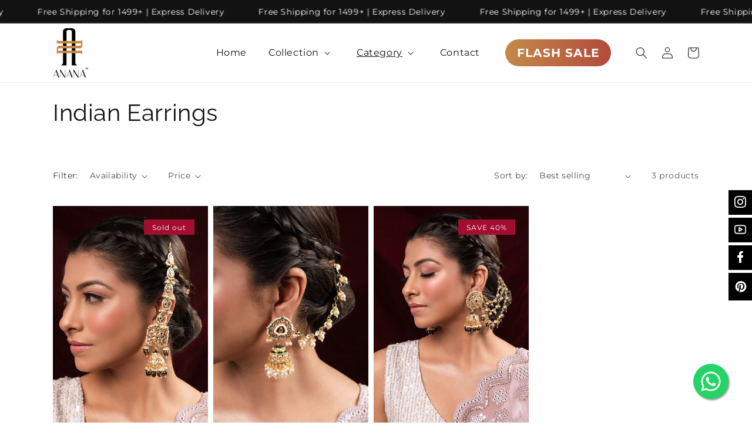

--- FILE ---
content_type: text/css
request_url: https://www.anana.co.in/cdn/shop/t/1/assets/quick-add.css?v=66284220744128803371718601552
body_size: 386
content:
.quick-add{grid-row-start:4;margin:0 0 1rem;z-index:1;width:100%;padding:0;bottom:75px;transform:translateY(5px);transition:opacity .25s ease,transform .25s ease-out,background .4s ease}.product-card-wrapper:hover .quick-add{display:block;opacity:1}.card--card .quick-add{margin:0 1.3rem 1rem}.quick-add-modal{box-sizing:border-box;opacity:0;position:fixed;visibility:hidden;z-index:-1;margin:0 auto;top:0;left:0;width:100%;background:rgba(var(--color-foreground),.2);height:100%}.quick-add-modal[open]{opacity:1;visibility:visible;z-index:101}.quick-add-modal__content{--modal-height-offset:3.2rem;position:absolute;top:0;left:50%;transform:translateX(-50%);margin:var(--modal-height-offset) auto 0;width:100%;background-color:rgb(var(--color-background));overflow:hidden;max-width:var(--page-width);width:calc(100% - 3rem)}@media screen and (min-width:750px){.quick-add-modal__content{--modal-height-offset:10rem;margin-top:var(--modal-height-offset);width:80%;max-height:calc(100% - var(--modal-height-offset) * 2);overflow-y:auto}quick-add-modal .quick-add-modal__toggle{top:2rem;right:2rem}}@media screen and (min-width:990px){.quick-add-modal__content{width:70%}}.quick-add-modal__content img{max-width:100%}.quick-add-modal__content-info{--modal-padding:2.5rem;padding-right:4.4rem;display:flex;overflow-y:auto;padding:var(--modal-padding);height:100%}.quick-add-modal__content-info>*{height:auto;margin:0 auto;max-width:100%;width:100%}@media screen and (max-width:749px){quick-add-modal .slider .product__media-item.grid__item{margin-left:1.5rem;margin-right:1.5rem}.quick-add-modal__content{bottom:var(--modal-height-offset)}.quick-add-modal__content-info>*{max-height:100%}quick-add-modal .product--mobile-columns .product__media-item{width:calc(100% - 3rem - var(--grid-mobile-horizontal-spacing))}}.quick-add-modal__toggle{background-color:rgb(var(--color-background));border:.1rem solid rgba(var(--color-foreground),.1);border-radius:50%;color:rgba(var(--color-foreground),.55);display:flex;align-items:center;justify-content:center;cursor:pointer;padding:1.2rem;z-index:5;width:4rem;position:fixed;top:1.5rem;right:1.5rem}.quick-add-modal__toggle:hover{color:rgba(var(--color-foreground),.75)}.quick-add-modal__toggle .icon{height:auto;margin:0;width:2.2rem}quick-add-modal .product:not(.featured-product) .product__view-details{display:block}quick-add-modal .product__media-item:not(:first-child),quick-add-modal .product__modal-opener:not(.product__modal-opener--image),quick-add-modal .quick-add-hidden{display:none!important}quick-add-modal .slider.slider--mobile{overflow:visible}quick-add-modal .product__column-sticky .product__media-list{margin-bottom:0}quick-add-modal .product__media-list .deferred-media{display:block;width:100%}quick-add-modal .product__column-sticky{top:0;position:relative}@media screen and (min-width:750px){quick-add-modal .product:not(.product--no-media) .product__media-wrapper{max-width:45%;width:calc(45% - var(--grid-desktop-horizontal-spacing)/ 2)}quick-add-modal .product:not(.product--no-media) .product__info-wrapper{padding-left:4rem;max-width:54%;width:calc(54% - var(--grid-desktop-horizontal-spacing)/ 2)}quick-add-modal .product--columns .product__media-item:not(.product__media-item--single):not(:only-child){max-width:100%;width:100%}quick-add-modal .thumbnail-slider .thumbnail-list.slider--tablet-up{display:none}}quick-add-modal .page-width{padding:0}quick-add-modal .product__title>h1{display:none}quick-add-modal .product__title>a{display:block;text-decoration:none}quick-add-modal .product__title>a:hover{color:rgb(var(--color-foreground));text-decoration:underline;text-underline-offset:0.2rem;text-decoration-thickness:0.3rem}quick-add-modal .product-form__buttons{max-width:initial}.quick-add__submit{padding:.8rem;min-width:100%;box-sizing:border-box;background:#6d3d0b;color:#fff}quick-add-modal .product-media-container.constrain-height{--viewport-offset:calc((var(--modal-height-offset) + var(--modal-padding) + var(--popup-border-width)) * 2)}@media screen and (min-width:750px){quick-add-modal .product-media-container.constrain-height{--constrained-min-height:400px}}


--- FILE ---
content_type: text/css
request_url: https://www.anana.co.in/cdn/shop/t/1/assets/component-list-menu.css?v=39514353577697333041718601518
body_size: -527
content:
.list-menu--right{right:0}.list-menu--disclosure{position:absolute;min-width:100%;width:30rem;border:1px solid rgba(var(--color-foreground),.2);transition:all .3s ease-in-out}.list-menu--disclosure:focus{outline:0}.list-menu__item--active{text-decoration:underline;text-underline-offset:0.3rem}.list-menu__item--active:hover{text-decoration-thickness:0.2rem}.list-menu--disclosure.localization-selector{max-height:18rem;overflow:auto;width:10rem;padding:.5rem}


--- FILE ---
content_type: text/css
request_url: https://www.anana.co.in/cdn/shop/t/1/assets/component-list-social.css?v=113749360826225684201718601521
body_size: -449
content:
.list-social{display:flex;flex-wrap:wrap;justify-content:flex-end}@media only screen and (max-width:749px){.list-social{justify-content:center}}.list-social__item .icon{height:1.8rem;width:1.8rem}.list-social__link{align-items:center;display:flex;padding:0 1.3rem color: rgb(var(--color-foreground))}.list-social__link:hover .icon{transform:scale(1.07)}


--- FILE ---
content_type: text/javascript
request_url: https://www.anana.co.in/cdn/shop/t/1/assets/facets.js?v=32942943067317524051721216589
body_size: 850
content:
class FacetFiltersForm extends HTMLElement{constructor(){super(),this.onActiveFilterClick=this.onActiveFilterClick.bind(this),this.debouncedOnSubmit=debounce((e=>{this.onSubmitHandler(e)}),500),this.querySelector("form").addEventListener("input",this.debouncedOnSubmit.bind(this));const e=this.querySelector("#FacetsWrapperDesktop");e&&e.addEventListener("keyup",onKeyUpEscape)}static setListeners(){window.addEventListener("popstate",(e=>{const t=e.state?e.state.searchParams:FacetFiltersForm.searchParamsInitial;t!==FacetFiltersForm.searchParamsPrev&&FacetFiltersForm.renderPage(t,null,!1)}))}static toggleActiveFacets(e=!0){document.querySelectorAll(".js-facet-remove").forEach((t=>{t.classList.toggle("disabled",e)}))}static renderPage(e,t,r=!0){FacetFiltersForm.searchParamsPrev=e;const s=FacetFiltersForm.getSections(),a=document.getElementById("ProductCount"),c=document.getElementById("ProductCountDesktop");document.getElementById("ProductGridContainer").querySelector(".collection").classList.add("loading"),a&&a.classList.add("loading"),c&&c.classList.add("loading"),s.forEach((r=>{const s=`${window.location.pathname}?section_id=${r.section}&${e}`,a=e=>e.url===s;FacetFiltersForm.filterData.some(a)?FacetFiltersForm.renderSectionFromCache(a,t):FacetFiltersForm.renderSectionFromFetch(s,t)})),r&&FacetFiltersForm.updateURLHash(e)}static renderSectionFromFetch(e,t){fetch(e).then((e=>e.text())).then((r=>{const s=r;FacetFiltersForm.filterData=[...FacetFiltersForm.filterData,{html:s,url:e}],FacetFiltersForm.renderFilters(s,t),FacetFiltersForm.renderProductGridContainer(s),FacetFiltersForm.renderProductCount(s)}))}static renderSectionFromCache(e,t){const r=FacetFiltersForm.filterData.find(e).html;FacetFiltersForm.renderFilters(r,t),FacetFiltersForm.renderProductGridContainer(r),FacetFiltersForm.renderProductCount(r)}static renderProductGridContainer(e){document.getElementById("ProductGridContainer").innerHTML=(new DOMParser).parseFromString(e,"text/html").getElementById("ProductGridContainer").innerHTML}static renderProductCount(e){const t=(new DOMParser).parseFromString(e,"text/html").getElementById("ProductCount").innerHTML,r=document.getElementById("ProductCount"),s=document.getElementById("ProductCountDesktop");r.innerHTML=t,r.classList.remove("loading"),s&&(s.innerHTML=t,s.classList.remove("loading"))}static renderFilters(e,t){const r=(new DOMParser).parseFromString(e,"text/html"),s=r.querySelectorAll("#FacetFiltersForm .js-filter, #FacetFiltersFormMobile .js-filter, #FacetFiltersPillsForm .js-filter"),a=e=>{const r=t?t.target.closest(".js-filter"):void 0;return!!r&&e.dataset.index===r.dataset.index},c=Array.from(s).filter((e=>!a(e))),o=Array.from(s).find(a);c.forEach((e=>{document.querySelector(`.js-filter[data-index="${e.dataset.index}"]`).innerHTML=e.innerHTML})),FacetFiltersForm.renderActiveFacets(r),FacetFiltersForm.renderAdditionalElements(r),o&&FacetFiltersForm.renderCounts(o,t.target.closest(".js-filter"))}static renderActiveFacets(e){[".active-facets-mobile",".active-facets-desktop"].forEach((t=>{const r=e.querySelector(t);r&&(document.querySelector(t).innerHTML=r.innerHTML)})),FacetFiltersForm.toggleActiveFacets(!1)}static renderAdditionalElements(e){[".mobile-facets__open",".mobile-facets__count",".sorting"].forEach((t=>{e.querySelector(t)&&(document.querySelector(t).innerHTML=e.querySelector(t).innerHTML)})),document.getElementById("FacetFiltersFormMobile").closest("menu-drawer").bindEvents()}static renderCounts(e,t){const r=t.querySelector(".facets__selected"),s=e.querySelector(".facets__selected"),a=t.querySelector(".facets__summary"),c=e.querySelector(".facets__summary");s&&r&&(t.querySelector(".facets__selected").outerHTML=e.querySelector(".facets__selected").outerHTML),a&&c&&(t.querySelector(".facets__summary").outerHTML=e.querySelector(".facets__summary").outerHTML)}static updateURLHash(e){history.pushState({searchParams:e},"",`${window.location.pathname}${e&&"?".concat(e)}`)}static getSections(){return[{section:document.getElementById("product-grid").dataset.id}]}createSearchParams(e){const t=new FormData(e);return new URLSearchParams(t).toString()}onSubmitForm(e,t){FacetFiltersForm.renderPage(e,t)}onSubmitHandler(e){e.preventDefault();const t=document.querySelectorAll("facet-filters-form form");if("mobile-facets__checkbox"==e.srcElement.className){const t=this.createSearchParams(e.target.closest("form"));this.onSubmitForm(t,e)}else{const r=[],s="FacetFiltersFormMobile"===e.target.closest("form").id;t.forEach((e=>{s?"FacetFiltersFormMobile"===e.id&&r.push(this.createSearchParams(e)):"FacetSortForm"!==e.id&&"FacetFiltersForm"!==e.id&&"FacetSortDrawerForm"!==e.id||(document.querySelectorAll(".no-js-list").forEach((e=>e.remove())),r.push(this.createSearchParams(e)))})),this.onSubmitForm(r.join("&"),e)}}onActiveFilterClick(e){e.preventDefault(),FacetFiltersForm.toggleActiveFacets();const t=-1==e.currentTarget.href.indexOf("?")?"":e.currentTarget.href.slice(e.currentTarget.href.indexOf("?")+1);FacetFiltersForm.renderPage(t)}}FacetFiltersForm.filterData=[],FacetFiltersForm.searchParamsInitial=window.location.search.slice(1),FacetFiltersForm.searchParamsPrev=window.location.search.slice(1),customElements.define("facet-filters-form",FacetFiltersForm),FacetFiltersForm.setListeners();class PriceRange extends HTMLElement{constructor(){super(),this.querySelectorAll("input").forEach((e=>e.addEventListener("change",this.onRangeChange.bind(this)))),this.setMinAndMaxValues()}onRangeChange(e){this.adjustToValidValues(e.currentTarget),this.setMinAndMaxValues()}setMinAndMaxValues(){const e=this.querySelectorAll("input"),t=e[0],r=e[1];r.value&&t.setAttribute("max",r.value),t.value&&r.setAttribute("min",t.value),""===t.value&&r.setAttribute("min",0),""===r.value&&t.setAttribute("max",r.getAttribute("max"))}adjustToValidValues(e){const t=Number(e.value),r=Number(e.getAttribute("min")),s=Number(e.getAttribute("max"));t<r&&(e.value=r),t>s&&(e.value=s)}}customElements.define("price-range",PriceRange);class FacetRemove extends HTMLElement{constructor(){super();const e=this.querySelector("a");e.setAttribute("role","button"),e.addEventListener("click",this.closeFilter.bind(this)),e.addEventListener("keyup",(e=>{e.preventDefault(),"SPACE"===e.code.toUpperCase()&&this.closeFilter(e)}))}closeFilter(e){e.preventDefault(),(this.closest("facet-filters-form")||document.querySelector("facet-filters-form")).onActiveFilterClick(e)}}customElements.define("facet-remove",FacetRemove);


--- FILE ---
content_type: text/javascript
request_url: https://www.anana.co.in/cdn/shop/t/1/assets/quick-add.js?v=123059156276105634231718601642
body_size: 181
content:
customElements.get("quick-add-modal")||customElements.define("quick-add-modal",class extends ModalDialog{constructor(){super(),this.modalContent=this.querySelector('[id^="QuickAddInfo-"]')}hide(e=!1){const t=document.querySelector("cart-notification")||document.querySelector("cart-drawer");t&&t.setActiveElement(this.openedBy),this.modalContent.innerHTML="",e&&(this.openedBy=null),super.hide()}show(e){e.setAttribute("aria-disabled",!0),e.classList.add("loading"),e.querySelector(".loading-overlay__spinner").classList.remove("hidden"),fetch(e.getAttribute("data-product-url")).then((e=>e.text())).then((t=>{const r=(new DOMParser).parseFromString(t,"text/html");this.productElement=r.querySelector('section[id^="MainProduct-"]'),this.preventDuplicatedIDs(),this.removeDOMElements(),this.setInnerHTML(this.modalContent,this.productElement.innerHTML),window.Shopify&&Shopify.PaymentButton&&Shopify.PaymentButton.init(),window.ProductModel&&window.ProductModel.loadShopifyXR(),this.removeGalleryListSemantic(),this.updateImageSizes(),this.preventVariantURLSwitching(),super.show(e)})).finally((()=>{e.removeAttribute("aria-disabled"),e.classList.remove("loading"),e.querySelector(".loading-overlay__spinner").classList.add("hidden")}))}setInnerHTML(e,t){e.innerHTML=t,e.querySelectorAll("script").forEach((e=>{const t=document.createElement("script");Array.from(e.attributes).forEach((e=>{t.setAttribute(e.name,e.value)})),t.appendChild(document.createTextNode(e.innerHTML)),e.parentNode.replaceChild(t,e)}))}preventVariantURLSwitching(){const e=this.modalContent.querySelector("variant-radios,variant-selects");e&&e.setAttribute("data-update-url","false")}removeDOMElements(){const e=this.productElement.querySelector("pickup-availability");e&&e.remove();const t=this.productElement.querySelector("product-modal");t&&t.remove();const r=this.productElement.querySelectorAll("modal-dialog");r&&r.forEach((e=>e.remove()))}preventDuplicatedIDs(){const e=this.productElement.dataset.section;this.productElement.innerHTML=this.productElement.innerHTML.replaceAll(e,`quickadd-${e}`),this.productElement.querySelectorAll("variant-selects, variant-radios, product-info").forEach((t=>{t.dataset.originalSection=e}))}removeGalleryListSemantic(){const e=this.modalContent.querySelector('[id^="Slider-Gallery"]');e&&(e.setAttribute("role","presentation"),e.querySelectorAll('[id^="Slide-"]').forEach((e=>e.setAttribute("role","presentation"))))}updateImageSizes(){const e=this.modalContent.querySelector(".product");if(!e.classList.contains("product--columns"))return;const t=e.querySelectorAll(".product__media img");if(!t.length)return;let r="(min-width: 1000px) 715px, (min-width: 750px) calc((100vw - 11.5rem) / 2), calc(100vw - 4rem)";e.classList.contains("product--medium")?r=r.replace("715px","605px"):e.classList.contains("product--small")&&(r=r.replace("715px","495px")),t.forEach((e=>e.setAttribute("sizes",r)))}});


--- FILE ---
content_type: text/plain;charset=UTF-8, text/javascript
request_url: https://app.crazyload.io/pageview?shop=5b4e51-2.myshopify.com
body_size: -93
content:
// 1769722442509 | 5b4e51-2.myshopify.com | 410

--- FILE ---
content_type: text/javascript
request_url: https://www.anana.co.in/cdn/shop/t/1/assets/show-more.js?v=62191135167413639531721216641
body_size: -540
content:
class ShowMoreButton extends HTMLElement{constructor(){super(),this.querySelector("button").addEventListener("click",(e=>{this.expandShowMore(e);const t=e.target.closest(".parent-display").querySelector(".show-more-item");t&&!t.classList.contains("hidden")&&t.querySelector("input").focus()}))}expandShowMore(e){const t=e.target.closest('[id^="Show-More-"]').closest(".parent-display");t.querySelector(".parent-wrap"),this.querySelectorAll(".label-text").forEach((e=>e.classList.toggle("hidden"))),t.querySelectorAll(".show-more-item").forEach((e=>e.classList.toggle("hidden")))}}customElements.define("show-more-button",ShowMoreButton);
